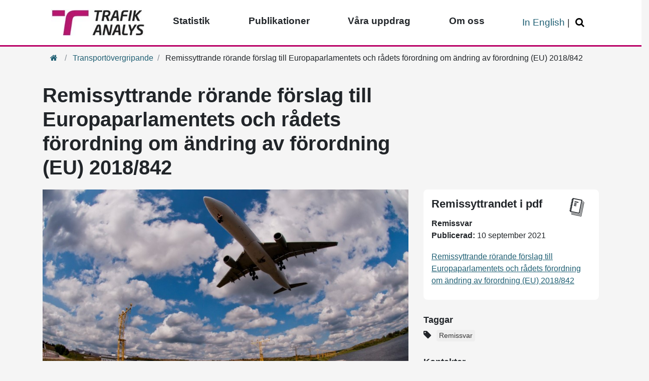

--- FILE ---
content_type: text/html; charset=utf-8
request_url: https://www.trafa.se/etiketter/transportovergripande/remissyttrande-rorande-forslag-till-europaparlamentets-och-radets-forordning-om-andring-av-forordning-eu-2018842-12518/
body_size: 16418
content:

<!DOCTYPE html>
<html lang="sv" data-ng-app="kit" class="ng-app:kit" id="ng-app">
<head>
    <meta charset="utf-8">
    <meta http-equiv="X-UA-Compatible" content="IE=edge">
    <meta name="viewport" content="width=device-width, initial-scale=1.0">
    <meta name="format-detection" content="telephone=no">
    <!-- Fonts for IE 11-->


<link rel="canonical" href="/etiketter/transportovergripande/remissyttrande-rorande-forslag-till-europaparlamentets-och-radets-forordning-om-andring-av-forordning-eu-2018842-12518/" />

    <!--[if lt IE 8]>
            <script>
                angular.bootstrap(document,['kit']);
            </script>
        <![endif]-->
            <title>Remissyttrande r&#246;rande f&#246;rslag till Europaparlamentets och r&#229;dets f&#246;rordning om &#228;ndring av f&#246;rordning (EU) 2018/842</title>
        <meta name="pageid" content="12518" />


            <meta name="description" content="Trafikanalys har anmodats yttra sig &amp;ouml;ver ovann&amp;auml;mnda f&amp;ouml;rslag. F&amp;ouml;rslaget &amp;auml;r komplext och har dessutom direkt och indirekt koppling till andra europeiska..." />
            <script type="application/ld+json">
                
                {
                    "@context": "https://schema.org",
                    "@type": "Article",
                    "name": "Remissyttrande rörande förslag till Europaparlamentets och rådets förordning om ändring av förordning (EU) 2018/842",
                    "keywords" : "Remissvar",
                    "additionalType" : "ArticlePage",
                    "subjectOf" : "Officiell publikation",
                    "genre" : "Trafikslagsövergripande",
                    "image" : "https://www.trafa.se/globalassets/bilder/luftfart/plan-landar-pa-arlanda.jpg"
                }
            </script>

    <!-- favicon -->
    <link rel="apple-touch-icon" sizes="57x57" href="/static/device-icons/apple-touch-icon-57x57.png">
    <link rel="apple-touch-icon" sizes="60x60" href="/static/device-icons/apple-touch-icon-60x60.png">
    <link rel="apple-touch-icon" sizes="72x72" href="/static/device-icons/apple-touch-icon-72x72.png">
    <link rel="apple-touch-icon" sizes="76x76" href="/static/device-icons/apple-touch-icon-76x76.png">
    <link rel="apple-touch-icon" sizes="114x114" href="/static/device-icons/apple-touch-icon-114x114.png">
    <link rel="apple-touch-icon" sizes="120x120" href="/static/device-icons/apple-touch-icon-120x120.png">
    <link rel="apple-touch-icon" sizes="144x144" href="/static/device-icons/apple-touch-icon-144x144.png">
    <link rel="apple-touch-icon" sizes="152x152" href="/static/device-icons/apple-touch-icon-152x152.png">
    <link rel="apple-touch-icon" sizes="180x180" href="/static/device-icons/apple-touch-icon-180x180.png">
    <link rel="icon" type="image/png" href="/static/device-icons/favicon-32x32.png" sizes="32x32">
    <link rel="icon" type="image/png" href="/static/device-icons/favicon-194x194.png" sizes="194x194">
    <link rel="icon" type="image/png" href="/static/device-icons/favicon-96x96.png" sizes="96x96">
    <link rel="icon" type="image/png" href="/static/device-icons/android-chrome-192x192.png" sizes="192x192">
    <link rel="icon" type="image/png" href="/static/device-icons/favicon-16x16.png" sizes="16x16">
    <link rel="icon" href="/favicon.ico" />
    <link rel="manifest" href="/manifest.webmanifest" crossorigin="use-credentials">
    <meta name="msapplication-TileColor" content="#ffffff">
    <meta name="msapplication-TileImage" content="/static/device-icons/mstile-144x144.png">
    <meta name="theme-color" content="#b70469">
    

<meta property="rek:pubdate" content="2021-09-10 08:25:19" />
<meta property="rek:enddate" content="2025-09-10 08:25:19" />

    <script>
        function rekPredictionDone() {

            //set clickable panel with js to enable click with no js
            $('.rekai-newsarticle-article').addClass('overlay-js');

            //clickable panel, apply css class "overlay"
            $('.rekai-newsarticle-article').on('click', function (e) {
                window.location = $(this).find('a:first').attr("href");
            });
        }
    </script>
   <script src="https://static.rekai.se/addon/rekai_autocomplete.min.js"></script>


<link href="/static/css/bundles?v=FpMsdmovZbkbuG4jnssD_7BUMlGWjFHjAm3mFHZxVi41" rel="stylesheet"/>
    
    <style>
        #search-btn-noscript {
            display: none;
        }
    </style>

    <noscript>
        <style>
            #search-btn {
                display: none;
            }

            #search-btn-noscript {
                display: inline-block;
                color: #333333;
                padding: 1px 6px;
            }
        </style>
    </noscript>
    <!-- App CSS -->
    
    
    <!-- Font Awesome CSS -->
    
    <!-- HTML5 shim and Respond.js for IE8 support of HTML5 elements and media queries -->
    <!--[if lt IE 9]>
        <script src="https://oss.maxcdn.com/html5shiv/3.7.2/html5shiv.min.js"></script>
        <script src="https://oss.maxcdn.com/respond/1.4.2/respond.min.js"></script>
    <![endif]-->

    

    


        <link rel="alternate" type="application/rss+xml" title="RSS" href="https://www.trafa.se/publikationer/alla-artiklar/rss">
<script type="text/javascript">var appInsights=window.appInsights||function(config){function t(config){i[config]=function(){var t=arguments;i.queue.push(function(){i[config].apply(i,t)})}}var i={config:config},u=document,e=window,o="script",s="AuthenticatedUserContext",h="start",c="stop",l="Track",a=l+"Event",v=l+"Page",r,f;setTimeout(function(){var t=u.createElement(o);t.src=config.url||"https://js.monitor.azure.com/scripts/a/ai.0.js";u.getElementsByTagName(o)[0].parentNode.appendChild(t)});try{i.cookie=u.cookie}catch(y){}for(i.queue=[],r=["Event","Exception","Metric","PageView","Trace","Dependency"];r.length;)t("track"+r.pop());return t("set"+s),t("clear"+s),t(h+a),t(c+a),t(h+v),t(c+v),t("flush"),config.disableExceptionTracking||(r="onerror",t("_"+r),f=e[r],e[r]=function(config,t,u,e,o){var s=f&&f(config,t,u,e,o);return s!==!0&&i["_"+r](config,t,u,e,o),s}),i}({instrumentationKey:"25182f0d-3007-46f1-a096-b43157e9baf4",sdkExtension:"a"});window.appInsights=appInsights;appInsights.queue&&appInsights.queue.length===0&&appInsights.trackPageView();</script></head>
<body  class="js-disabled articlepage">

    
    <script>
        window.dataLayer = window.dataLayer || [];

        window.dataLayer.push({
            'PageType': 'ArticlePage',
            'PageCategory': 'Trafikslagsövergripande',
            'PagePublishDate': '2021-09-10T08:25:19.0000000+02:00',
            'PageUpdateDate': '2021-09-10T08:25:19.0000000+02:00'
        });
    </script>

    <!-- Google Tag Manager -->
    <noscript>
        <iframe title="tagmanager" src="//www.googletagmanager.com/ns.html?id=GTM-5TR2VH"
                height="0" width="0" style="display:none;visibility:hidden"></iframe>
    </noscript>
    <script>
        (function (w, d, s, l, i) {
            w[l] = w[l] || []; w[l].push({
                'gtm.start':
                    new Date().getTime(), event: 'gtm.js'
            }); var f = d.getElementsByTagName(s)[0],
                j = d.createElement(s), dl = l != 'dataLayer' ? '&l=' + l : ''; j.async = true; j.src =
                    '//www.googletagmanager.com/gtm.js?id=' + i + dl; f.parentNode.insertBefore(j, f);
        })(window, document, 'script', 'dataLayer', 'GTM-5TR2VH');
    </script>
    <!-- End Google Tag Manager -->
    <!-- keyboard navigation -->
    <nav id="keyboard-nav-menu" aria-label="Navigering tangentbord" class="skip-link-container">
        <a href="#main" class="skip-link" accesskey="s">Hoppa &#246;ver navigering och g&#229; direkt till inneh&#229;ll</a>
        
    </nav>
    <!-- End keyboard navigation -->
    
        <div class="row d-block row-offcanvas row-offcanvas-left">


<div class="mega-menu-wrapper">
    <nav class="mega-menu" aria-label="Huvudmeny">

        <div class="mobile-toggle-menu">
            <button class="btn-mobile toggle-main" type="button" data-toggle="collapse" data-target=".menu-main" aria-controls="menu-main" aria-expanded="false" aria-label="Växla navigering"><span class="fa fa-bars" aria-hidden="true"></span></button>
                <div class="mobile-logo" style="">
                    <a href="/">
                        <img src="/contentassets/6576c1b6e3ab4952aae9ab97c3d07735/trafikanalys.jpg" alt="Trafikanalys - tillbaka till start">
                    </a>
                </div>

                <button class="btn-mobile toggle-search" type="button" data-toggle="collapse" data-target=".search-bar" aria-controls="search_bar" aria-expanded="false" aria-label="Öppna/Stäng Sök"><span class="fa fa-search" aria-hidden="true"></span></button>

        </div>
        <div class="container">
            <div class="collapse search-bar" id="search_bar">
            </div>
        </div>


        <ul class="collapse menu-main" id="menu-main" aria-label="Huvudmeny">
                <li class="main-logo">
                    <a href="/">
                        <img src="/contentassets/6576c1b6e3ab4952aae9ab97c3d07735/trafikanalys.jpg" alt="Trafikanalys - tillbaka till start">
                    </a>
                </li>

            <li  class="has-children">


                <a aria-label="Toppmeny - Statistik" class="menu-toggle has-children" data-tab="sub-8391" href="/sidor/statistikportalen/">Statistik</a>

                    <a href="#" class="toggle-sub"><span class="fa fa-plus" aria-hidden="true"></span><span class="sr-only">&#214;ppna/St&#228;ng undermeny</span></a>
                    <div id="sub-8391" class="menu-sub">
                        <a class="btn btn-more menuBlock-link" href="/sidor/statistikportalen/">G&#246;r ditt eget statistikurval</a>
                        <div class="close-sub"><a href="#"><span class="fa fa-times"></span><span class="sr-only">St&#228;ng undermeny</span></a></div>
                                <ul class="menu-ul">
                <li  class="test2 has-children">
                    <div class="menu-sub-2">




                        <a aria-label="Gruppering - Vägtrafik" class="" href="/vagtrafik/">V&#228;gtrafik</a>


                            <a href="#" class="toggle-sub">
                                <span class="fa fa-chevron-down" aria-hidden="true"></span>
                                <span class="sr-only">&#214;ppna/St&#228;ng undermeny</span>
                            </a>
                                <ul>
            <li class="menu-sub-2-item">                
                <a aria-label="Sida - Fordon på väg" class="" href="/vagtrafik/fordon/">Fordon p&#229; v&#228;g</a>
            </li>
            <li class="menu-sub-2-item">                
                <a aria-label="Sida - Lastbilstrafik" class="" href="/vagtrafik/lastbilstrafik/">Lastbilstrafik</a>
            </li>
            <li class="menu-sub-2-item">                
                <a aria-label="Sida - Utländska lastbilstransporter i Sverige" class="" href="/vagtrafik/utlandska-lastbilar/">Utl&#228;ndska lastbilstransporter i Sverige</a>
            </li>
            <li class="menu-sub-2-item">                
                <a aria-label="Sida - Vägtrafikskador" class="" href="/vagtrafik/vagtrafikskador/">V&#228;gtrafikskador</a>
            </li>
            <li class="menu-sub-2-item">                
                <a aria-label="Sida - Vägtrafikskadade i sjukvården" class="" href="/vagtrafik/vagtrafikskadade-inom-sjukvarden/">V&#228;gtrafikskadade i sjukv&#229;rden</a>
            </li>
            <li class="menu-sub-2-item">                
                <a aria-label="Sida - Trafikarbete på svenska vägar" class="" href="/vagtrafik/trafikarbete/">Trafikarbete p&#229; svenska v&#228;gar</a>
            </li>
            <li class="menu-sub-2-item">                
                <a aria-label="Sida - Körsträckor" class="" href="/vagtrafik/korstrackor/">K&#246;rstr&#228;ckor</a>
            </li>
            <li class="menu-sub-2-item">                
                <a aria-label="Sida - Lätta lastbilar" class="" href="/vagtrafik/latta-lastbilar/">L&#228;tta lastbilar</a>
            </li>
        </ul>


                    </div>
                </li>
                <li  class="test2 has-children">
                    <div class="menu-sub-2">




                        <a aria-label="Gruppering - Bantrafik" class="" href="/bantrafik/">Bantrafik</a>


                            <a href="#" class="toggle-sub">
                                <span class="fa fa-chevron-down" aria-hidden="true"></span>
                                <span class="sr-only">&#214;ppna/St&#228;ng undermeny</span>
                            </a>
                                <ul>
            <li class="menu-sub-2-item">                
                <a aria-label="Sida - Bantrafik" class="" href="/bantrafik/bantrafik/">Bantrafik</a>
            </li>
            <li class="menu-sub-2-item">                
                <a aria-label="Sida - Järnvägstransporter" class="" href="/bantrafik/jarnvagstransporter/">J&#228;rnv&#228;gstransporter</a>
            </li>
            <li class="menu-sub-2-item">                
                <a aria-label="Sida - Bantrafikskador" class="" href="/bantrafik/bantrafikskador/">Bantrafikskador</a>
            </li>
            <li class="menu-sub-2-item">                
                <a aria-label="Sida - Punktlighet på järnväg" class="" href="/bantrafik/punktlighet-pa-jarnvag/">Punktlighet p&#229; j&#228;rnv&#228;g</a>
            </li>
        </ul>


                    </div>
                </li>
                <li  class="test2 has-children">
                    <div class="menu-sub-2">




                        <a aria-label="Gruppering - Kollektivtrafik" class="" href="/kollektivtrafik/">Kollektivtrafik</a>


                            <a href="#" class="toggle-sub">
                                <span class="fa fa-chevron-down" aria-hidden="true"></span>
                                <span class="sr-only">&#214;ppna/St&#228;ng undermeny</span>
                            </a>
                                <ul>
            <li class="menu-sub-2-item">                
                <a aria-label="Sida - Regional linjetrafik" class="" href="/kollektivtrafik/kollektivtrafik/">Regional linjetrafik</a>
            </li>
            <li class="menu-sub-2-item">                
                <a aria-label="Sida - Linjetrafik på väg" class="" href="/kollektivtrafik/linjetrafik-pa-vag/">Linjetrafik p&#229; v&#228;g</a>
            </li>
            <li class="menu-sub-2-item">                
                <a aria-label="Sida - Linjetrafik på vatten" class="" href="/kollektivtrafik/linjetrafik-pa-vatten/">Linjetrafik p&#229; vatten</a>
            </li>
            <li class="menu-sub-2-item">                
                <a aria-label="Sida - Färdtjänst" class="" href="/kollektivtrafik/fardtjanst/">F&#228;rdtj&#228;nst</a>
            </li>
        </ul>


                    </div>
                </li>
                <li  class="test2 has-children">
                    <div class="menu-sub-2">




                        <a aria-label="Gruppering - Transportmönster" class="" href="/transportmonster/">Transportm&#246;nster</a>


                            <a href="#" class="toggle-sub">
                                <span class="fa fa-chevron-down" aria-hidden="true"></span>
                                <span class="sr-only">&#214;ppna/St&#228;ng undermeny</span>
                            </a>
                                <ul>
            <li class="menu-sub-2-item">                
                <a aria-label="Sida - Resvanor" class="" href="/transportmonster/RVU-Sverige/">Resvanor</a>
            </li>
            <li class="menu-sub-2-item">                
                <a aria-label="Sida - Transportarbete" class="" href="/transportmonster/transportarbete/">Transportarbete</a>
            </li>
            <li class="menu-sub-2-item">                
                <a aria-label="Sida - Varuflöden" class="" href="/transportmonster/varufloden/">Varufl&#246;den</a>
            </li>
        </ul>


                    </div>
                </li>
                <li  class="test2 has-children">
                    <div class="menu-sub-2">




                        <a aria-label="Gruppering - Sjöfart" class="" href="/sjofart/">Sj&#246;fart</a>


                            <a href="#" class="toggle-sub">
                                <span class="fa fa-chevron-down" aria-hidden="true"></span>
                                <span class="sr-only">&#214;ppna/St&#228;ng undermeny</span>
                            </a>
                                <ul>
            <li class="menu-sub-2-item">                
                <a aria-label="Sida - Sjötrafik" class="" href="/sjofart/sjotrafik/">Sj&#246;trafik</a>
            </li>
            <li class="menu-sub-2-item">                
                <a aria-label="Sida - Fartyg" class="" href="/sjofart/fartyg/">Fartyg</a>
            </li>
        </ul>


                    </div>
                </li>
                <li  class="test2 has-children">
                    <div class="menu-sub-2">




                        <a aria-label="Gruppering - Brev- och paketdistribution" class="" href="/brev-och-paketdistribution/">Brev- och paketdistribution</a>


                            <a href="#" class="toggle-sub">
                                <span class="fa fa-chevron-down" aria-hidden="true"></span>
                                <span class="sr-only">&#214;ppna/St&#228;ng undermeny</span>
                            </a>
                                <ul>
            <li class="menu-sub-2-item">                
                <a aria-label="Sida - Postverksamhet" class="" href="/brev-och-paketdistribution/postverksamhet/">Postverksamhet</a>
            </li>
        </ul>


                    </div>
                </li>
                <li  class="test2 has-children">
                    <div class="menu-sub-2">




                        <a aria-label="Gruppering - Elektronisk kommunikation" class="" href="/elektronisk-kommunikation/">Elektronisk kommunikation</a>


                            <a href="#" class="toggle-sub">
                                <span class="fa fa-chevron-down" aria-hidden="true"></span>
                                <span class="sr-only">&#214;ppna/St&#228;ng undermeny</span>
                            </a>
                                <ul>
            <li class="menu-sub-2-item">                
                <a aria-label="Sida - Televerksamhet" class="" href="/elektronisk-kommunikation/televerksamhet/">Televerksamhet</a>
            </li>
        </ul>


                    </div>
                </li>
                <li  class="test2 has-children">
                    <div class="menu-sub-2">




                        <a aria-label="Gruppering - Luftfart" class="" href="/luftfart2/">Luftfart</a>


                            <a href="#" class="toggle-sub">
                                <span class="fa fa-chevron-down" aria-hidden="true"></span>
                                <span class="sr-only">&#214;ppna/St&#228;ng undermeny</span>
                            </a>
                                <ul>
            <li class="menu-sub-2-item">                
                <a aria-label="Sida - Luftfart" class="" href="/luftfart2/luftfart/">Luftfart</a>
            </li>
        </ul>


                    </div>
                </li>
                <li  class="test2 has-children">
                    <div class="menu-sub-2">




                        <a aria-label="Gruppering - Övrig statistik" class="" href="/ovrig/">&#214;vrig statistik</a>


                            <a href="#" class="toggle-sub">
                                <span class="fa fa-chevron-down" aria-hidden="true"></span>
                                <span class="sr-only">&#214;ppna/St&#228;ng undermeny</span>
                            </a>
                                <ul>
            <li class="menu-sub-2-item">                
                <a aria-label="Sida - Transportbranschens ekonomi" class="" href="/ovrig/transportbranschens-ekonomi/">Transportbranschens ekonomi</a>
            </li>
            <li class="menu-sub-2-item">                
                <a aria-label="Sida - Sjöfartsföretag" class="" href="/ovrig/sjofartsforetag/">Sj&#246;fartsf&#246;retag</a>
            </li>
        </ul>


                    </div>
                </li>
                <li  class="test2 has-children">
                    <div class="menu-sub-2">




                        <a aria-label="Gruppering - Om vår statistik" class="" href="/sidor/statistik/">Om v&#229;r statistik</a>


                            <a href="#" class="toggle-sub">
                                <span class="fa fa-chevron-down" aria-hidden="true"></span>
                                <span class="sr-only">&#214;ppna/St&#228;ng undermeny</span>
                            </a>
                                <ul>
            <li class="menu-sub-2-item">                
                <a aria-label="Sida - Aktuella insamlingar av statistik" class="" href="/sidor/statistik/aktuella-insamlingar-av-statistik/">Aktuella insamlingar av statistik</a>
            </li>
        </ul>


                    </div>
                </li>
        </ul>

                    </div>
            </li>
            <li  class="has-children">


                <a aria-label="Toppmeny - Publikationer" class="menu-toggle has-children" data-tab="sub-4819" href="/publikationer/">Publikationer</a>

                    <a href="#" class="toggle-sub"><span class="fa fa-plus" aria-hidden="true"></span><span class="sr-only">&#214;ppna/St&#228;ng undermeny</span></a>
                    <div id="sub-4819" class="menu-sub">
                        <a class="btn btn-more menuBlock-link" href="/publikationer/">S&#246;k bland v&#229;ra publikationer</a>
                        <div class="close-sub"><a href="#"><span class="fa fa-times"></span><span class="sr-only">St&#228;ng undermeny</span></a></div>
                                <ul class="menu-ul">
                <li >
                    <div class="menu-sub-2">




                        <a aria-label="Gruppering - Rapporter" class="" href="/etiketter/rapport/">Rapporter</a>


                        

                    </div>
                </li>
                <li >
                    <div class="menu-sub-2">




                        <a aria-label="Gruppering - PM" class="" href="/etiketter/pm/">PM</a>


                        

                    </div>
                </li>
                <li  class="test2 has-children">
                    <div class="menu-sub-2">




                        <a aria-label="Gruppering - Analyser" class="" href="/publikationer/analyser-och-utredningar/">Analyser</a>


                            <a href="#" class="toggle-sub">
                                <span class="fa fa-chevron-down" aria-hidden="true"></span>
                                <span class="sr-only">&#214;ppna/St&#228;ng undermeny</span>
                            </a>
                                <ul>
            <li class="menu-sub-2-item">                
                <a aria-label="Sida - Nulägesanalys" class="" href="/publikationer/analyser-och-utredningar/nulagesanalys/">Nul&#228;gesanalys</a>
            </li>
            <li class="menu-sub-2-item">                
                <a aria-label="Sida - Styrmedelsanalys" class="" href="/publikationer/analyser-och-utredningar/styrmedelsanalys/">Styrmedelsanalys</a>
            </li>
            <li class="menu-sub-2-item">                
                <a aria-label="Sida - Utvärderingar" class="" href="/publikationer/analyser-och-utredningar/utvarderingar/">Utv&#228;rderingar</a>
            </li>
            <li class="menu-sub-2-item">                
                <a aria-label="Sida - Omvärldsanalys" class="" href="/publikationer/analyser-och-utredningar/omvarldsanalys/">Omv&#228;rldsanalys</a>
            </li>
        </ul>


                    </div>
                </li>
                <li >
                    <div class="menu-sub-2">




                        <a aria-label="Gruppering - Remissvar" class="" href="/etiketter/remissvar/">Remissvar</a>


                        

                    </div>
                </li>
                <li >
                    <div class="menu-sub-2">




                        <a aria-label="Gruppering - Konsultrapporter" class="" href="/etiketter/konsultrapport/">Konsultrapporter</a>


                        

                    </div>
                </li>
                <li >
                    <div class="menu-sub-2">




                        <a aria-label="Gruppering - EU-nyheter" class="" href="/etiketter/eu-nyheter/">EU-nyheter</a>


                        

                    </div>
                </li>
                <li >
                    <div class="menu-sub-2">




                        <a aria-label="Gruppering - Alla artiklar" class="" href="/publikationer/alla-artiklar/">Alla artiklar</a>


                        

                    </div>
                </li>
        </ul>

                    </div>
            </li>
            <li  class="has-children">


                <a aria-label="Toppmeny - Våra uppdrag" class="menu-toggle has-children" data-tab="sub-7810" href="/uppdrag/">V&#229;ra uppdrag</a>

                    <a href="#" class="toggle-sub"><span class="fa fa-plus" aria-hidden="true"></span><span class="sr-only">&#214;ppna/St&#228;ng undermeny</span></a>
                    <div id="sub-7810" class="menu-sub">
                        <a class="btn btn-more menuBlock-link" href="/uppdrag/">V&#229;ra uppdrag</a>
                        <div class="close-sub"><a href="#"><span class="fa fa-times"></span><span class="sr-only">St&#228;ng undermeny</span></a></div>
                                <ul class="menu-ul">
                <li >
                    <div class="menu-sub-2">




                        <a aria-label="Gruppering - Pågående uppdrag" class="" href="/uppdrag/pagaende-uppdrag/">P&#229;g&#229;ende uppdrag</a>


                        

                    </div>
                </li>
                <li >
                    <div class="menu-sub-2">




                        <a aria-label="Gruppering - Avslutade uppdrag" class="" href="/uppdrag/avslutade-uppdrag/">Avslutade uppdrag</a>


                        

                    </div>
                </li>
                <li  class="test2 has-children">
                    <div class="menu-sub-2">




                        <a aria-label="Gruppering - Transportpolitiska målen" class="" href="/uppdrag/transportpolitiska-mal/">Transportpolitiska m&#229;len</a>


                            <a href="#" class="toggle-sub">
                                <span class="fa fa-chevron-down" aria-hidden="true"></span>
                                <span class="sr-only">&#214;ppna/St&#228;ng undermeny</span>
                            </a>
                                <ul>
            <li class="menu-sub-2-item">                
                <a aria-label="Sida - Måluppföljningens rapporter" class="" href="/uppdrag/transportpolitiska-mal/maluppfoljningens-rapporter/">M&#229;luppf&#246;ljningens rapporter</a>
            </li>
            <li class="menu-sub-2-item">                
                <a aria-label="Sida - Fördjupad måluppföljning" class="" href="/uppdrag/transportpolitiska-mal/fordjupad-maluppfoljning/">F&#246;rdjupad m&#229;luppf&#246;ljning</a>
            </li>
            <li class="menu-sub-2-item">                
                <a aria-label="Sida - Preciseringsöversynen" class="" href="/uppdrag/transportpolitiska-mal/preciseringsoversynen/">Preciserings&#246;versynen</a>
            </li>
        </ul>


                    </div>
                </li>
                <li >
                    <div class="menu-sub-2">




                        <a aria-label="Gruppering - Remissvar" class="" href="/etiketter/remissvar/">Remissvar</a>


                        

                    </div>
                </li>
                <li >
                    <div class="menu-sub-2">




                        <a aria-label="Gruppering - Omvärldsbevakning" class="" href="/sidor/omvarldsbevakning/">Omv&#228;rldsbevakning</a>


                        

                    </div>
                </li>
        </ul>

                    </div>
            </li>
            <li  class="has-children">


                <a aria-label="Toppmeny - Om oss" class="menu-toggle has-children" data-tab="sub-3228" href="/om-oss/">Om oss</a>

                    <a href="#" class="toggle-sub"><span class="fa fa-plus" aria-hidden="true"></span><span class="sr-only">&#214;ppna/St&#228;ng undermeny</span></a>
                    <div id="sub-3228" class="menu-sub">
                        <a class="btn btn-more menuBlock-link" href="/om-oss/">Om v&#229;r verksamhet</a>
                        <div class="close-sub"><a href="#"><span class="fa fa-times"></span><span class="sr-only">St&#228;ng undermeny</span></a></div>
                                <ul class="menu-ul">
                <li  class="test2 has-children">
                    <div class="menu-sub-2">




                        <a aria-label="Gruppering - Kontakta oss" class="" href="/om-oss/kontakta-oss/">Kontakta oss</a>


                            <a href="#" class="toggle-sub">
                                <span class="fa fa-chevron-down" aria-hidden="true"></span>
                                <span class="sr-only">&#214;ppna/St&#228;ng undermeny</span>
                            </a>
                                <ul>
            <li class="menu-sub-2-item">                
                <a aria-label="Sida - Aktuella upphandlingar" class="" href="/om-oss/kontakta-oss/aktuella-upphandlingar/">Aktuella upphandlingar</a>
            </li>
            <li class="menu-sub-2-item">                
                <a aria-label="Sida - Praktik och examensarbeten" class="" href="/om-oss/kontakta-oss/praktik-hos-oss/">Praktik och examensarbeten</a>
            </li>
            <li class="menu-sub-2-item">                
                <a aria-label="Sida - Fakturering/e-faktura" class="" href="/om-oss/kontakta-oss/e-fakturor/">Fakturering/e-faktura</a>
            </li>
        </ul>


                    </div>
                </li>
                <li >
                    <div class="menu-sub-2">




                        <a aria-label="Gruppering - Lediga jobb" class="" href="/om-oss/lediga-jobb/">Lediga jobb</a>


                        

                    </div>
                </li>
                <li >
                    <div class="menu-sub-2">




                        <a aria-label="Gruppering - Medarbetare berättar" class="" href="/sidor/medarbetare-berattar/">Medarbetare ber&#228;ttar</a>


                        

                    </div>
                </li>
                <li  class="test2 has-children">
                    <div class="menu-sub-2">




                        <a aria-label="Gruppering - Press" class="" href="/om-oss/press/">Press</a>


                            <a href="#" class="toggle-sub">
                                <span class="fa fa-chevron-down" aria-hidden="true"></span>
                                <span class="sr-only">&#214;ppna/St&#228;ng undermeny</span>
                            </a>
                                <ul>
            <li class="menu-sub-2-item">                
                <a aria-label="Sida - GD-blogg" class="" href="/om-oss/press/gd-blogg/">GD-blogg</a>
            </li>
            <li class="menu-sub-2-item">                
                <a aria-label="Sida - Kalender" class="" href="/sidor/kalendern/">Kalender</a>
            </li>
            <li class="menu-sub-2-item">                
                <a aria-label="Sida - Nyhetsbrev" class="" href="/om-oss/press/nyhetsbrev/">Nyhetsbrev</a>
            </li>
            <li class="menu-sub-2-item">                
                <a aria-label="Sida - Webbinarier" class="" href="/om-oss/press/webbinarier/">Webbinarier</a>
            </li>
        </ul>


                    </div>
                </li>
                <li  class="test2 has-children">
                    <div class="menu-sub-2">




                        <a aria-label="Gruppering - Vår organisation" class="" href="/om-oss/verksamheten/">V&#229;r organisation</a>


                            <a href="#" class="toggle-sub">
                                <span class="fa fa-chevron-down" aria-hidden="true"></span>
                                <span class="sr-only">&#214;ppna/St&#228;ng undermeny</span>
                            </a>
                                <ul>
            <li class="menu-sub-2-item">                
                <a aria-label="Sida - Vetenskapligt råd" class="" href="/om-oss/verksamheten/vetenskapligt-rad/">Vetenskapligt r&#229;d</a>
            </li>
            <li class="menu-sub-2-item">                
                <a aria-label="Sida - Användarråd" class="" href="/sidor/anvandarrad/">Anv&#228;ndarr&#229;d</a>
            </li>
            <li class="menu-sub-2-item">                
                <a aria-label="Sida - Årsredovisning" class="" href="/etiketter/arsredovisning/">&#197;rsredovisning</a>
            </li>
        </ul>


                    </div>
                </li>
        </ul>

                    </div>
            </li>




            <li class="mobile-only">
                <a href="/en/" class="menu-toggle" data-tab="sub-4">In English</a>
            </li>
            <li class="secondary-nav">

                    <a href="/en/">In English</a>

                    <span>|</span> <button class="search-btn" id="search-btn" type="button" data-toggle="collapse" data-target=".desktop-search" aria-controls="desktop_search" aria-expanded="false" aria-label="Öppna/Stäng Sök"><span class="fa fa-search" aria-hidden="true"></span></button>
                    <a aria-label="Gå till söksida" href="/sok/" class="search-btn" id="search-btn-noscript"><span class="fa fa-search"></span></a>




            </li>
        </ul>
        <div class="container" role="search" aria-label="Sökfält">
<div class="col-12 collapse desktop-search" id="desktop_search">
    <div id="search-field" class="form-group">
        <noscript>
            <form id="quick-search-form-nojs" class="search navbar-form navbar-left" action="/sok/" method="post" name="search">
                <div class="form-group left-inner-addon">
                    <label for="quicksearchinputnojs" class="sr-only">Snabbs&#246;k</label>
                    <input type="search" name="search" accesskey="5" id="quicksearchinputnojs" class="form-control search-field" autocomplete="off" />
                    <button type="submit" value="submit" form="quick-search-form-nojs" class="float-right search-button">
                        <span class="sr-only">S&#246;k</span>
                    </button>
                </div>
            </form>
        </noscript>
        <form id="quick-search-form" name="search" class="searchrekai navbar-form navbar-left hidden no-hidden-js" action="/sok/" method="get">
            <div class="form-group left-inner-addon">
                <label for="quicksearchinput" class="sr-only">Snabbs&#246;k</label>
                <input type="search" name="query" accesskey="4" id="quicksearchinput" class="form-control search-field rekai-ac" autocomplete="off">
                <button type="submit" value="submit" form="quick-search-form" class="float-right search-button">
                    <span class="sr-only">S&#246;k</span>
                </button>
            </div>
        </form>
    </div>
    <script>    
        /*Will also fire for searchpage RekAI autocomplete requests*/        
		window.addEventListener('load',
			function () {
				rekai_autocomplete('.rekai-ac')
					.on('rekai_autocomplete:selected', function (event, suggestion, dataset) {
						var btn = event.target.parentElement.parentElement.querySelectorAll('button[type=submit]')[0];
						btn.click();
					}); 
			}, false);
    </script>
</div>        </div>
    </nav>
</div>
<div class="black-box"></div>





            
            <div class="col-12">
                <div class="pink-ribbon"></div>

                    <div class="container">


<nav role="navigation" aria-label="Brödsmulor">
<ol class="breadcrumb">
<li class="breadcrumb-item"><a href=/><span class="fa fa-home"></span><span class="sr-only">Hem</span></a></li>
<li class="breadcrumb-item">
<a href="/etiketter/transportovergripande/">Transport&#246;vergripande</a>
</li>
<li class="breadcrumb-item active">
Remissyttrande rörande förslag till Europaparlamentets och rådets förordning om ändring av förordning (EU) 2018/842
</li>
</ol>
</nav>


                    </div>
                <main id="main">
                    


<div class="container">
    <div class="row">
        <div class="col-lg-8">
                <h1><span></span>Remissyttrande r&#246;rande f&#246;rslag till Europaparlamentets och r&#229;dets f&#246;rordning om &#228;ndring av f&#246;rordning (EU) 2018/842</h1>
        </div>
        <div class="col-lg-4"></div>
        <div class="col-lg-8">
                    <img src="https://www.trafa.se/globalassets/bilder/luftfart/plan-landar-pa-arlanda.jpg" alt="&quot;&quot;" class="img-fluid mb-3">
                            <div class="preamble"><p><br />Trafikanalys har anmodats yttra sig &ouml;ver ovann&auml;mnda f&ouml;rslag. F&ouml;rslaget &auml;r komplext och har dessutom direkt och indirekt koppling till andra europeiska lagf&ouml;rslag som samtidigt ligger p&aring; bordet. F&ouml;rslagets f&ouml;rtj&auml;nster och eventuella tillkortakommanden p&aring;verkas av hur parallella europeiska lagstiftningsprocesser utvecklas.</p></div>

            <div class="publication-box-mobile">



            <div class="publication-box">


                <div class="d-flex justify-content-between">
                    <div><h2 class="h3">Remissyttrandet i pdf</h2></div>
                    <div class="icon-div"><span class="icon-trafa-notebook"></span></div>
                </div>
                <div class="info">
                        <span class="publication-box_bold"> Remissvar</span>
                                            <div class="d-flex align-items-center mb-2">
                                <span class="publication-box_bold mb-0">Publicerad:&nbsp;</span>
                            <span class="publication-date mb-0">10 september 2021</span>
                        </div>
                    <ul class="list-group">
                            <li class="list-group-item">
                                            <a title="&#214;ppnas i nytt f&#246;nster" target="_blank" href="https://www.trafa.se/globalassets/remissvar/2021/m2021_01390-trafikanalys.pdf">Remissyttrande r&#246;rande f&#246;rslag till Europaparlamentets och r&#229;dets f&#246;rordning om &#228;ndring av f&#246;rordning (EU) 2018/842</a>
                            </li>
                    </ul>


                </div>




            </div>
            </div>

            <div class="main-body">
                <h2>&Ouml;vergripande kommentarer</h2>
<p>F&ouml;rslaget utg&aring;r fr&aring;n den befintliga lagstiftningen och f&ouml;resl&aring;r justeringar i m&aring;lniv&aring;er f&ouml;r att g&ouml;ra det m&ouml;jligt att uppn&aring; utsl&auml;ppsm&aring;let med en minskning av de samlade v&auml;xthusgasutsl&auml;ppen med minst 55 procent j&auml;mf&ouml;rt med 1990. Justeringarna som f&ouml;resl&aring;s i ESR-regleringen f&ouml;refaller vara proportionerliga i s&aring; m&aring;tto att de tar sikte p&aring; en tillr&auml;cklig reduktion f&ouml;r att m&aring;let till 2030 ska vara n&aring;bart, men tar ingen h&ouml;jd f&ouml;r att skapa en marginal till m&aring;let.</p>
<p>De f&ouml;reslagna m&aring;lniv&aring;erna g&aring;r i r&auml;tt riktning, i bem&auml;rkelsen att m&aring;let &auml;r n&aring;bart. Detta f&ouml;ruts&auml;tter dock att man samtidigt genomf&ouml;r de f&ouml;r&auml;ndringsf&ouml;rslag som f&ouml;rs fram r&ouml;rande den handlande sektorns utsl&auml;pp (EU ETS) och regleringen av utsl&auml;pp och upptag fr&aring;n markanv&auml;ndning (LULUCF).</p>
<p>Metoden f&ouml;r f&ouml;rdelning av &rdquo;b&ouml;rdan&rdquo; &auml;r densamma som anv&auml;ndes d&aring; de nu g&auml;llande utsl&auml;ppsm&aring;len fastst&auml;lldes. Den utg&aring;r fr&aring;n att rikare l&auml;nder b&ouml;r kunna ta ett st&ouml;rre ansvar f&ouml;r att m&aring;let uppn&aring;s. Ut&ouml;ver h&auml;nsyn till BNP per capita tas ocks&aring; h&auml;nsyn till m&ouml;jligheterna att genomf&ouml;ra kostnadseffektiva utsl&auml;ppsminskningar, samt vissa l&auml;nders s&auml;rskilda f&ouml;ruts&auml;ttningar i &ouml;vrigt. Dessutom till&auml;mpas ett tak p&aring; maximalt 50 procents utsl&auml;ppsreduktion, samt en princip om att inget land ska f&aring; en h&ouml;jning av m&aring;let med mer &auml;n 12 procentenheter. Konsekvensutredningen &auml;r inte helt tydlig med bevekelsegrunderna f&ouml;r alla justeringar som g&ouml;rs.</p>
<p>Sammanfattningsvis menar dock Trafikanalys att f&ouml;rdelningen av b&ouml;rdan &auml;r gjord p&aring; ett rimligt s&auml;tt. Det sammantagna m&aring;let f&ouml;r unionen att minska utsl&auml;ppen inom ESR med 40 procent j&auml;mf&ouml;rt med 2005 f&ouml;refaller ocks&aring; vara rimligt i f&ouml;rh&aring;llande till det fastslagna utsl&auml;ppsm&aring;let f&ouml;r alla v&auml;xthusgasutsl&auml;pp till 2030.</p>
<h3>Betydelse f&ouml;r det svenska transportsystemet</h3>
<p>De svenska utsl&auml;ppen fr&aring;n den icke handlande sektorn redovisas i Sveriges klimatrapportering till EU och IPCC. Naturv&aring;rdsverket publicerar ocks&aring; statistiken p&aring; <a href="https://naturvardsverket.se/Sa-mar-miljon/Statistik-A-O/Vaxthusgaser-utslapp-handlande-o-icke-handlande-sektorn/" target="_blank" rel="noopener">sin webbplats.</a>&nbsp;Fr&aring;n denna statistik kan vi konstatera f&ouml;ljande:</p>
<ul>
<li>Att minska utsl&auml;ppen fr&aring;n inrikes transporter exklusive flyg med 50 procent till 2030 j&auml;mf&ouml;rt med 2005 &auml;r ett betydligt mindre ambiti&ouml;st m&aring;l &auml;n det svenska nationella etappm&aring;let om att minska dessa utsl&auml;pp med 70 procent j&auml;mf&ouml;rt med 2010.</li>
<li>Om det nationella m&aring;let f&ouml;r transporternas utsl&auml;pp skulle uppn&aring;s till 2030, skulle utsl&auml;ppen f&ouml;r de &ouml;vriga ESR-sektorerna (som till exempel avfallssektorn, industrier som inte omfattas av ETS och energisektorns utsl&auml;pp av andra v&auml;xthusgasutsl&auml;pp) endast beh&ouml;va minska med knappt 7,3 miljoner ton CO<sub>2</sub>-ekvivalenter fram till 2030.</li>
<li>En s&aring; stor utsl&auml;ppsminskning uppn&aring;ddes inom dessa sektorer redan under 2019.</li>
</ul>
<p>Den nuvarande utvecklingen mot minskade utsl&auml;pp inom transportsektorn &auml;r inte tillr&auml;ckligt snabb f&ouml;r att g&ouml;ra det sannolikt att det nationella <span class="tinymce-tooltip" data-title="[base64]">m&aring;let n&aring;s i tid till 2030</span>, men &aring;tg&auml;rderna f&ouml;r att n&aring; det nationella m&aring;let, snarare &auml;n &aring;tg&auml;rder som kr&auml;vs f&ouml;r att uppn&aring; m&aring;len inom EU ESR, kommer vara det som f&aring;r st&ouml;rst betydelse f&ouml;r det svenska transportsystemet. D&auml;rmed finns det inga transportpolitiska hinder f&ouml;r att acceptera den f&ouml;reslagna &ouml;kningen av Sveriges utsl&auml;ppsm&aring;l inom ESR.</p>
<h3>Ett separat handelssystem f&ouml;r v&auml;gtrafik och byggnader</h3>
<p>Det f&ouml;reslagna handelssystemet f&ouml;r utsl&auml;ppsr&auml;tter f&ouml;r v&auml;gtrafik och byggnader inneb&auml;r att ett separat handelssystem f&ouml;r dessa tv&aring; sektorer inf&ouml;rs, med egna utsl&auml;ppsr&auml;tter, och egna priser f&ouml;r dessa. Detta samtidigt som dessa sektorer &auml;nd&aring; ska ing&aring; i ESR och d&auml;rmed omfattas av de nationella bindande m&aring;len. Grundtanken med att ha ett handelssystem med en stadigt krympande bubbla &auml;r att utsl&auml;ppsminskningar hela tiden ska ske d&auml;r det &auml;r ekonomiskt mest f&ouml;rdelaktigt. Att l&aring;ta vissa sektorer samtidigt omfattas av ett handelssystem och av bindande lagkrav om utsl&auml;ppsminskningar kan g&ouml;ra att denna princip fr&aring;ng&aring;s. Det skulle kunna vara s&aring; att det i vissa l&auml;nder egentligen vore mer ekonomiskt l&ouml;nsamt att minska utsl&auml;ppen i andra ESR-sektorer, men att priset p&aring; utsl&auml;ppsr&auml;tter f&ouml;r byggnader och v&auml;gtrafik utvecklas s&aring; att utsl&auml;ppsminskningar &auml;nd&aring; prioriteras i dessa verksamheter. Tv&aring; separata utsl&auml;ppshandelsystem inneb&auml;r ocks&aring; tv&aring; olika priser p&aring; utsl&auml;ppsr&auml;tter, vilket kan g&ouml;ra att &aring;tg&auml;rder p&aring; den utsl&auml;ppsr&auml;ttsmarknad som har det h&ouml;gsta priset g&aring;r f&ouml;re potentiellt mer l&ouml;nsamma &aring;tg&auml;rder inom den andra marknaden. Trafikanalys efterlyser en mer detaljerad och utf&ouml;rlig beskrivning av konsekvenserna av denna del av f&ouml;rslaget.</p>
<h3>Utsl&auml;ppsbanans betydelse f&ouml;r ackumulerade utsl&auml;pp</h3>
<p>Det framg&aring;r av konsekvensanalysen att det &auml;r sv&aring;rt att veta var utsl&auml;ppsbanan f&ouml;r AEA (Annual Emission Allocations) ska anses b&ouml;rja, beroende p&aring; hur snabbt &aring;terh&auml;mtningen efter coronapandemin g&aring;r. I konsekvensanalysen skisseras n&aring;gra olika t&auml;nkbara kurvor, som alla n&aring;r m&aring;let till 2030, men som kan komma att inneb&auml;ra helt olika niv&aring;er p&aring; de sammanlagda utsl&auml;ppen fr&aring;n ESR-sektorerna under perioden. En utsl&auml;ppskurva som b&ouml;rjar slutta brant ned&aring;t under de f&ouml;rsta &aring;ren f&ouml;r att sedan plana ut mot m&aring;l&aring;ret inneb&auml;r en st&ouml;rre sannolikhet f&ouml;r att m&aring;len n&aring;s och resulterar ocks&aring; i l&auml;gre ackumulerade utsl&auml;pp, vilket ger ett st&ouml;rre handlingsutrymme f&ouml;r perioden efter 2030.</p>
<h3>Effekten av en h&ouml;gre nationell ambitionsniv&aring;</h3>
<p>ESR-f&ouml;rordningen &ouml;ppnar f&ouml;r en flexibilitet mellan l&auml;nder f&ouml;r att n&aring; m&aring;let till 2030. De l&auml;nder som v&auml;ljer att delta i denna flexibilitet st&auml;ller eventuella &ouml;verskott av utsl&auml;ppsminskningar till f&ouml;rfogande f&ouml;r l&auml;nder som inte uppn&aring;r sina utsl&auml;ppsm&aring;l, och kan i geng&auml;ld tillgodor&auml;kna sig andra l&auml;nders eventuella &ouml;verprestationer om de egna m&aring;len inte n&aring;s. Den flexibiliteten medger att utsl&auml;ppsminskningar g&ouml;rs d&auml;r det &auml;r ekonomiskt m&ouml;jligt om &auml;n inte n&ouml;dv&auml;ndigtvis ekonomiskt mest f&ouml;rdelaktigt. Men denna flexibilitet minskar ocks&aring; chanserna att m&aring;let till 2030 &ouml;vertr&auml;ffas.</p>
<p>Trafikanalys anser att om n&aring;gra l&auml;nder genom h&ouml;gre nationella ambitionsniv&aring;er &ouml;vertr&auml;ffar de fastst&auml;llda utsl&auml;ppsm&aring;len till 2030, b&ouml;r det hellre ses som n&aring;got som skapar ett st&ouml;rre handlingsutrymme efter 2030, &auml;n som sk&auml;l f&ouml;r att till&aring;ta att vissa l&auml;nder inte uppn&aring;r sina m&aring;l.</p>
            </div>

            

            <!-- Länklista -->
            <!-- artikelblock - relaterade artiklar -->        

<hr>
<section class="row related-article-list-container" aria-label="relaterade artiklar">

<div 
     class="rek-prediction" 
     data-titlefontclass="rekai-newsarticle-card-title" 
     data-titleheadinglevel="3"      
     data-renderstyle="advanced"
     data-cols="3"
     data-nrofhits="3"
     data-subtree="/"
     
     
     data-ldjsonfilter.genre="Trafikslagsövergripande"
     data-ldjsonfilter.@type="Article"
     
     
     /></section>

        </div>
        <div class="col-lg-4 sidebar sidebar-article" role="complementary" aria-label="Kontakt och Dela">
            <div class="publication-box-desktop">



            <div class="publication-box">


                <div class="d-flex justify-content-between">
                    <div><h2 class="h3">Remissyttrandet i pdf</h2></div>
                    <div class="icon-div"><span class="icon-trafa-notebook"></span></div>
                </div>
                <div class="info">
                        <span class="publication-box_bold"> Remissvar</span>
                                            <div class="d-flex align-items-center mb-2">
                                <span class="publication-box_bold mb-0">Publicerad:&nbsp;</span>
                            <span class="publication-date mb-0">10 september 2021</span>
                        </div>
                    <ul class="list-group">
                            <li class="list-group-item">
                                            <a title="&#214;ppnas i nytt f&#246;nster" target="_blank" href="https://www.trafa.se/globalassets/remissvar/2021/m2021_01390-trafikanalys.pdf">Remissyttrande r&#246;rande f&#246;rslag till Europaparlamentets och r&#229;dets f&#246;rordning om &#228;ndring av f&#246;rordning (EU) 2018/842</a>
                            </li>
                    </ul>


                </div>




            </div>
            </div>
            <!-- taggar -->

    <div class="row tags" >
        <div class="col-12">
                <h2 class="h4">Taggar</h2>
                <span class="fa fa-tag"></span>
                    <span class="badge badge-info">
                        <a aria-label="Etikett - Remissvar" href="/etiketter/remissvar/">Remissvar</a>
                    </span>
        </div>
    </div>



            <!-- kontaktkort -->



    <div class="row contacts" >
                    <div class="col-12">
                <h2 class="h4 mt-0">Kontakter</h2>
            </div>
                <div class="col-12">

                    <div class="media author">

                                <div class="media-left">
                                    <img class="media-object circular author-img" src="https://www.trafa.se/globalassets/bilder/personal/abk-200x200.jpg" alt="Anders Brand&#233;n Klang">
                                </div>


                        <div class="media-body">
                            <h3 class="h4 media-heading"><a href="/kontakter/anders-branden-klang/">Anders Brand&#233;n Klang</a></h3>
                                <span class="contact-info">
                                    <a href="callto:010-4144208">
                                        <span class="fa fa-phone-square"></span>010-414 42 08
                                    </a>
                                </span>

                                <span class="contact-info">
                                    <a href="mailto:anders.brandenklang@trafa.se" title="Skicka e-post till Anders Brand&#233;n Klang"><span class="fa fa-envelope-square"></span>Skicka e-post till Anders</a>
                                </span>
                        </div>
                    </div>
                </div>
    </div>


            <!-- publiceringsdatum -->
            <h2 class="h4">Publicerad</h2>
            <div class="contentfooter">
                <span class="date">10 september 2021</span>
            </div>
            <!-- dela-knappar -->

    <div class="share-buttons">
        <h2 class="h4 mt-0">Dela/Skriv ut</h2>
        <div class="row @*share-us*@">           
            <div class="col-12">
                <div class="pull-left print-share">
                    <button type="button" class="btn btn-default btn-xs btn-round btn-print"><span class="fa fa-print"></span><span class="sr-only">Skriv ut</span></button>
                    <button id="buttonShare" type="button" data-toggle="modal" data-target="#shareModal" class="btn btn-default btn-xs btn-round btn-share"><span class="fa fa-share-alt"></span><span class="sr-only">Dela</span></button>

                </div>
            </div>
        </div>

        <!-- print/share -->
            <div id="shareModal" class="modal fade" tabindex="-1" role="dialog" aria-labelledby="shareModalTitle">
                <div class="modal-dialog">
                    <div class="modal-content">
                        <div class="modal-header">
                            <h3 id="shareModalTitle" class="modal-title modal-share-title">Dela denna sida</h3>
                            <button type="button" data-dismiss="modal" class="close"><span class="fa fa-close"></span><span class="sr-only">St&#228;ng</span></button>
                        </div>
                        <div class="modal-body share_modal">
                            <p>
                                <span class="fa fa-link"></span>
                                https://www.trafa.se/etiketter/transportovergripande/remissyttrande-rorande-forslag-till-europaparlamentets-och-radets-forordning-om-andring-av-forordning-eu-2018842-12518/
                            </p>                            
                            <a href="https://www.linkedin.com/cws/share?url=https%3a%2f%2fwww.trafa.se%2fetiketter%2ftransportovergripande%2fremissyttrande-rorande-forslag-till-europaparlamentets-och-radets-forordning-om-andring-av-forordning-eu-2018842-12518%2f" class="social-share social-in" id="shareLinkedin" target="_blank" title="Dela på Linkedin">
                                <svg xmlns:xlink="http://www.w3.org/1999/xlink" viewBox="-5 -5 156.5 156.5" version="1.1" y="116" x="0px" enable-background="new 0 0 146.5 146.5">
                                    <circle cy="73.2" cx="73.2" r="73.2"></circle>
                                    <g>
                                        <path d="m40.5 61.1h14.4v46.1h-14.4v-46.1zm7.2-22.9c4.6 0 8.3 3.7 8.3 8.3s-3.7 8.3-8.3 8.3-8.3-3.7-8.3-8.3 3.7-8.3 8.3-8.3"></path>
                                        <path d="m63.9 61.1h13.7v6.3h0.2c1.9-3.6 6.6-7.5 13.6-7.5 14.5 0 17.2 9.6 17.2 22v25.3h-14.4v-22.4c0-5.3-0.1-12.2-7.5-12.2-7.5 0-8.6 5.8-8.6 11.8v22.8h-14.2v-46.1z"></path>
                                    </g>
                                </svg>
                                <span class="sr-only">
                                    Dela på Linkedin
                                </span>
                            </a>
                            <a href="http://www.facebook.com/sharer.php?u=https%3a%2f%2fwww.trafa.se%2fetiketter%2ftransportovergripande%2fremissyttrande-rorande-forslag-till-europaparlamentets-och-radets-forordning-om-andring-av-forordning-eu-2018842-12518%2f" class="social-share social-fb" id="shareFacebook" target="_blank" title="Dela på Facebook">
                                <svg xmlns:xlink="http://www.w3.org/1999/xlink" id="share-facebook-01" xml:space="preserve" viewBox="-5 -5 156.5 156.5" version="1.1" y="0" x="0px" enable-background="new 0 0 146.5 146.5">
                                <circle cy="73.2" cx="73.2" r="73.2"></circle>
                                <g>
                                <path id="share-facebook-01-f_19_" d="m78.2 112.3v-36.9h12.4l1.9-14.4h-14.3v-9.2c0-4.2 1.2-7 7.1-7h7.6v-12.9c-1.3-0.2-5.8-0.6-11.1-0.6-11 0-18.5 6.7-18.5 19v10.7h-12.4v14.4h12.4v36.9h14.9z"></path>
                                </g>
                            </svg>
                                <span class="sr-only">
                                    Dela på Facebook
                                </span>
                            </a>
                            <a href="https://x.com/intent/tweet?text=Remissyttrande+r%c3%b6rande+f%c3%b6rslag+till+Europaparlamentets+och+r%c3%a5dets+f%c3%b6rordning+om+%c3%a4ndring+av+f%c3%b6rordning+(EU)+2018%2f842+-+https%3a%2f%2fwww.trafa.se%2fetiketter%2ftransportovergripande%2fremissyttrande-rorande-forslag-till-europaparlamentets-och-radets-forordning-om-andring-av-forordning-eu-2018842-12518%2f" class="social-share social-tw" id="shareTwitter" target="_blank" title="Dela på X">
                                <svg fill="#DC7633" xmlns="http://www.w3.org/2000/svg" xmlns:xlink="http://www.w3.org/1999/xlink" width="200"
                                     zoomAndPan="magnify" viewBox="0 0 375 374.9999" height="200" preserveAspectRatio="xMidYMid meet" version="1.0">
                                    <defs>
                                        <path d="M 7.09375 7.09375 L 367.84375 7.09375 L 367.84375 367.84375 L 7.09375 367.84375 Z M 7.09375 7.09375 "
                                              fill="#000000"></path>
                                    </defs>
                                    <g>
                                        <path d="M 187.46875 7.09375 C 87.851562 7.09375 7.09375 87.851562 7.09375 187.46875 C 7.09375 287.085938 87.851562 367.84375 187.46875 367.84375 C 287.085938 367.84375 367.84375 287.085938 367.84375 187.46875 C 367.84375 87.851562 287.085938 7.09375 187.46875 7.09375 "
                                              fill-opacity="1" fill-rule="nonzero" fill="#000000"></path>
                                    </g>
                                    <g transform="translate(85, 75)">
                                        <svg xmlns="http://www.w3.org/2000/svg" viewBox="0 0 24 24" version="1.1"
                                             height="215" width="215">
                                            <path d="M18.244 2.25h3.308l-7.227 8.26 8.502 11.24H16.17l-5.214-6.817L4.99 21.75H1.68l7.73-8.835L1.254 2.25H8.08l4.713 6.231zm-1.161 17.52h1.833L7.084 4.126H5.117z"
                                                  fill="#ffffff"></path>
                                        </svg>
                                    </g>
                                </svg>
                                <span class="sr-only">
                                    Dela på X
                                </span>
                            </a>
                        </div>
                    </div>
                </div>
            </div>

    </div>

            </div>

        </div>
</div>
                </main>
            </div>
            <footer class="footer" aria-label="Sidfot">
<div class="footer-content">
    <div class="container">
        <div class="row">
            <div class="col-md-3">
                <h2 class="h4">Om Trafikanalys</h2>
                    <ul class="list-group">
                            <li class="list-group-item"><a href="/om-oss/">Om oss</a> </li>
                            <li class="list-group-item"><a href="/om-oss/kontakta-oss/">Kontakta oss</a> </li>
                            <li class="list-group-item"><a href="/om-oss/lediga-jobb/">Lediga jobb</a> </li>
                            <li class="list-group-item"><a href="/om-oss/kontakta-oss/aktuella-upphandlingar/">Aktuella upphandlingar</a> </li>
                    </ul>
            </div>
            <div class="col-md-3">
                <h2 class="h4">V&#229;ra uppdrag </h2>
                    <ul class="list-group">
                            <li class="list-group-item"><a href="/uppdrag/transportpolitiska-mal/">Transportpolitiska m&#229;len</a> </li>
                            <li class="list-group-item"><a href="/etiketter/prognoser-for-fordonsflottan/">Prognoser f&#246;r v&#228;gfordonsflottan</a> </li>
                            <li class="list-group-item"><a href="/etiketter/sjofart/">Allt inom sj&#246;fart</a> </li>
                            <li class="list-group-item"><a href="/etiketter/transportekonomi/">Transportsektorns kostnader</a> </li>
                    </ul>
            </div>
            <div class="col-md-3">
                <h2 class="h4">Nyheter och artiklar</h2>
                    <ul class="list-group">
                            <li class="list-group-item"><a href="/om-oss/press/nyhetsbrev/">Nyhetsbrev</a> </li>
                            <li class="list-group-item"><a href="/om-oss/press/">Press</a> </li>
                            <li class="list-group-item"><a href="/sidor/aktuella-artiklar-om-fordon/">Aktuella artiklar om fordon</a> </li>
                            <li class="list-group-item"><a href="/om-oss/press/gd-blogg/">GD-blogg</a> </li>
                    </ul>
            </div>

            <div class="col-md-3">
                    <h2 class="h4">Mer fr&#229;n Trafikanalys</h2>
                                    <ul class="list-group">
                            <li class="list-group-item"><a href="/etiketter/remissvar/">Remissvar</a> </li>
                            <li class="list-group-item"><a href="/sidor/kalendern/">Kalender</a> </li>
                            <li class="list-group-item"><a href="/om-oss/kontakta-oss/praktik-hos-oss/">Praktik och examensarbeten</a> </li>
                            <li class="list-group-item"><a href="/om-oss/om-webbplatsen/">Webbplatsen och anv&#228;ndarvillkor</a> </li>
                    </ul>
            </div>

        </div>
    </div>
</div>
<div class="footer-contact">
    <div class="container">
        <div class="row">
            <div class="col-md-3">
                <img src="/contentassets/6576c1b6e3ab4952aae9ab97c3d07735/trafikanalys_rgb_svart.png" alt="Logotyp trafikanalys">
            </div>
            <div class="col-md-3">
                <p>Trafikanalys<br />Rosenlundsgatan 54<br />118 63 Stockholm</p>
            </div>
            <div class="col-md-3">
                <p>Tel: <a href="tel:0104144200">+46 (0)10-414 42 00</a>&nbsp;<br />E-post: <a style="text-decoration: underline;" href="mailto:trafikanalys@trafa.se">trafikanalys@trafa.se</a><br /><a style="text-decoration: underline;" href="/om-oss/om-webbplatsen/tillganglighetsredogorelse/">Tillg&auml;nglighetsredog&ouml;relse</a></p>
            </div>
        </div>
    </div>
</div>
                <script type="text/javascript" src="https://dl.episerver.net/13.6.1/epi-util/find.js"></script>
<script type="text/javascript">
if(FindApi){var api = new FindApi();api.setApplicationUrl('/');api.setServiceApiBaseUrl('/find_v2/');api.processEventFromCurrentUri();api.bindWindowEvents();api.bindAClickEvent();api.sendBufferedEvents();}
</script>

            </footer>
            
        </div>


    <!-- modal newsletter -->
    <!-- cookie bar -->
    

        <!-- Bootstrap core JavaScript
        ================================================== -->
        <!-- Placed at the end of the document so the pages load faster -->
<script src="/static/js/bundles?v=wgDAGAA7_sF1cqJNKyjzA36kS9jQXsCo_399LRT4KVI1"></script>
<script src="/angularlocale_sv?v=Q5sDZyg_Yk7U6skb34DbZvjQn3Nxnpg1w0z8OzAxqC01"></script>


</body>
</html>

